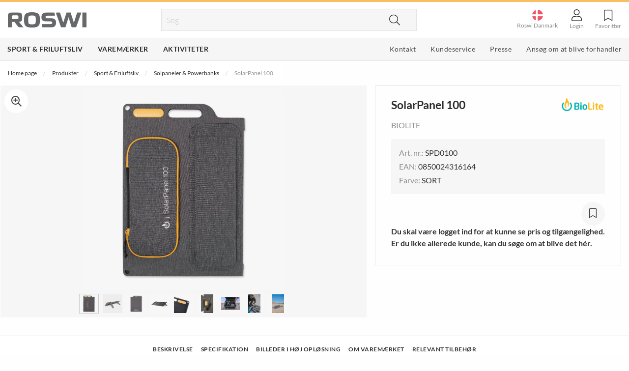

--- FILE ---
content_type: text/html; charset=utf-8
request_url: https://www.roswi.dk/produkter/sport-friluftsliv/solpanel-powerbanks/solarpanel-100-spd0100
body_size: 19570
content:
<!DOCTYPE html>
<html>
<head>
    
<meta charset="utf-8" />
<meta name="viewport" content="width=device-width, initial-scale=1.0" />
<title>SolarPanel 100 - Roswi</title>
<link href="/ui/css/site.min.css?v=FC20D8CC05CE6A65704F45F78ED94F5E435D7D7ABAD6E41E2D46ED58C5C31A52" rel="stylesheet" type="text/css" />
    <link rel="apple-touch-icon" href="/storage/CA57FE5FDDC5BFFE3DC2E677F096DD060A168196B3651F7D90F53029F1B634F4/5e7858c007834158a8d9fbf357171775/32-32-1-png.Png/media/a70750b449d043ec875b111e253907af/favicon.png" type="" />
    <link rel="icon" href="/storage/CA57FE5FDDC5BFFE3DC2E677F096DD060A168196B3651F7D90F53029F1B634F4/5e7858c007834158a8d9fbf357171775/32-32-1-png.Png/media/a70750b449d043ec875b111e253907af/favicon.png" type="image/png" />
    <link rel="icon" href="/storage/CA57FE5FDDC5BFFE3DC2E677F096DD060A168196B3651F7D90F53029F1B634F4/5e7858c007834158a8d9fbf357171775/32-32-1-png.Png/media/a70750b449d043ec875b111e253907af/favicon.png" type="image/png" />
    <link rel="icon" href="/storage/CA57FE5FDDC5BFFE3DC2E677F096DD060A168196B3651F7D90F53029F1B634F4/5e7858c007834158a8d9fbf357171775/32-32-1-png.Png/media/a70750b449d043ec875b111e253907af/favicon.png" type="image/png" />
    <link rel="icon" href="/storage/FD2B247CF3660B56F9113A262C6EACD359FF90BA64EC76A08C2697D67D5F9074/5e7858c007834158a8d9fbf357171775/16-16-1-png.Png/media/a70750b449d043ec875b111e253907af/favicon.png" type="image/png" />
    <link rel="shortcut icon" href="/storage/A9866F6FC7217694B06E45E66C23087CEA164DD2727104DF325E805EE340D042/5e7858c007834158a8d9fbf357171775/16-16-1-png.Icon/media/a70750b449d043ec875b111e253907af/favicon.ico" type="" />

    <link rel="canonical" href="https://www.roswi.dk/produkter/sport-friluftsliv/solpanel-powerbanks/solarpanel-100-spd0100" />

    <meta name="robots" content="index,follow" />
<meta name="generator" content="Litium" />
<meta property="og:title" content="SolarPanel 100" />
<meta property="og:type" content="website" />
    <meta property="og:image:secure_url" content="https://www.roswi.dk/storage/FCADCBEEC35C32F460794E3E9F42D66A02EEDEFE52F6AD79B5380B0738120EA5/218551f4716f44b2900dadec695bb84b/jpg/media/17a9a6906bf94c7bb4e8bdb2e0055f0c/SolarPanel100_folded.jpg" />
    <meta property="og:image:secure_url" content="https://www.roswi.dk/storage/5FDEEA51832CEF73BC61B5F4D8B12B2B5286C9677F2F668892361EEE6A76CACC/316fb755d9974967a6032a85bd19fe68/jpg/media/17f9ce884ecc424d93622372b474a048/Roswi-Logo-2014.jpg" />
<meta property="og:url" content="https://www.roswi.dk/produkter/sport-friluftsliv/solpanel-powerbanks/solarpanel-100-spd0100" />
<meta property="og:description" content="" />
<meta property="og:locale" content="da_DK" />
<meta property="og:site_name" content="- Roswi" />

<!-- Google Tag Manager --><script>(function(w,d,s,l,i){w[l]=w[l]||[];w[l].push({'gtm.start':new Date().getTime(),event:'gtm.js'});var f=d.getElementsByTagName(s)[0],j=d.createElement(s),dl=l!='dataLayer'?'&l='+l:'';j.async=true;j.src='https://www.googletagmanager.com/gtm.js?id='+i+dl;f.parentNode.insertBefore(j,f);})(window,document,'script','dataLayer','GTM-MJ7P76C');</script><!-- End Google Tag Manager -->


    
    <script type="text/javascript">
    window.localStorage.setItem('requestVerificationToken', 'O7-_AgeqsYkCV6YgPACouvPMlZrh-7H6UuLO4HAvAyCICTefPVpYpcrvU_FBDql7wcA2s1GJcaVvlgqEh-UxmGNa8AJWMTDAgvZ_H4cFi1g1:u4MuZspiQ7Lxoonx2hClf_bJnXOXxwcj_wlmPQOlw9qjhdcaEMQbt7JXI_fwUyTwjQg8kD5Z-edujXxsLzzhRqYuMnpkJ1MCGvvIS_1nYH01');
    window.__litium = window.__litium || {};
    window.__litium.requestContext = {"channelSystemId":"f7d6ff02-afe8-4af8-aa5f-57771a912502","currentPageSystemId":"a81e8140-b749-4b06-b532-d0e0f4789624","productCategorySystemId":"81156c8a-f330-412d-9fb8-2fbfe9a11254"};
    window.__litium.preloadState = window.__litium.preloadState || {};
    window.__litium.preloadState.cart = {"checkoutUrl":"/checkout","orderTotal":"0,00 dk","quantity":"0","orderRows":[],"discount":"0,00 dk","deliveryCost":"0,00 dk","paymentCost":0.0,"formattedPaymentCost":"0,00 dk","formattedPaymentCostLimit":"0,00 dk","grandTotal":"0,00 dk","gtmGrandTotal":"0.00","vat":"0,00 dk","currency":"DKK","systemId":"00000000-0000-0000-0000-000000000000"};
    window.__litium.preloadState.navigation = {"contentLinks":[{"name":"Sport \u0026 Friluftsliv","url":"/produkter/sport-friluftsliv","mainMenuLinkColor":"","disabled":false,"isSelected":false,"openNewTab":false,"alternativeMenuObject":false,"links":[{"name":"Telte \u0026 Sovegrej","url":"/produkter/sport-friluftsliv/camp-sove","disabled":false,"isSelected":false,"openNewTab":false,"alternativeMenuObject":false,"links":[{"name":"Telte","url":"/produkter/sport-friluftsliv/camp-sove/telte","disabled":false,"isSelected":false,"openNewTab":false,"alternativeMenuObject":false,"links":[],"isFirst":false},{"name":"Hængekøjer","url":"/produkter/sport-friluftsliv/camp-sove/haengekojer","disabled":false,"isSelected":false,"openNewTab":false,"alternativeMenuObject":false,"links":[],"isFirst":false},{"name":"Presenninger og Vindbeskyttelse","url":"/produkter/sport-friluftsliv/camp-sove/tarpar","disabled":false,"isSelected":false,"openNewTab":false,"alternativeMenuObject":false,"links":[],"isFirst":false},{"name":"Soveposer","url":"/produkter/sport-friluftsliv/camp-sove/soveposer","disabled":false,"isSelected":false,"openNewTab":false,"alternativeMenuObject":false,"links":[],"isFirst":false},{"attributes":{"cssValue":"navbar__link--show-more"},"name":"Vis mere \u003ci class=\u0027fas fa-chevron-right\u0027\u003e\u003c/i\u003e","url":"/produkter/sport-friluftsliv/camp-sove","disabled":false,"isSelected":false,"openNewTab":false,"alternativeMenuObject":false,"links":[],"isFirst":false}],"isFirst":false},{"name":"Friluftskøkken \u0026 Madlavning","url":"/produkter/sport-friluftsliv/friluftskokken-madlavning","disabled":false,"isSelected":false,"openNewTab":false,"alternativeMenuObject":false,"links":[{"name":"Stormkøkkener","url":"/produkter/sport-friluftsliv/friluftskokken-madlavning/udendors-kokkener","disabled":false,"isSelected":false,"openNewTab":false,"alternativeMenuObject":false,"links":[],"isFirst":false},{"name":"Grill","url":"/produkter/sport-friluftsliv/friluftskokken-madlavning/grill","disabled":false,"isSelected":false,"openNewTab":false,"alternativeMenuObject":false,"links":[],"isFirst":false},{"name":"Tændstål \u0026 Tændere","url":"/produkter/sport-friluftsliv/friluftskokken-madlavning/tandstal-tandare","disabled":false,"isSelected":false,"openNewTab":false,"alternativeMenuObject":false,"links":[],"isFirst":false},{"name":"Madbeholdere \u0026 Stegepander","url":"/produkter/sport-friluftsliv/friluftskokken-madlavning/madbeholdere-stegepander","disabled":false,"isSelected":false,"openNewTab":false,"alternativeMenuObject":false,"links":[],"isFirst":false},{"attributes":{"cssValue":"navbar__link--show-more"},"name":"Vis mere \u003ci class=\u0027fas fa-chevron-right\u0027\u003e\u003c/i\u003e","url":"/produkter/sport-friluftsliv/friluftskokken-madlavning","disabled":false,"isSelected":false,"openNewTab":false,"alternativeMenuObject":false,"links":[],"isFirst":false}],"isFirst":false},{"name":"Solpaneler \u0026 Powerbanks","url":"/produkter/sport-friluftsliv/solpanel-powerbanks","disabled":false,"isSelected":false,"openNewTab":false,"alternativeMenuObject":false,"links":[{"name":"Solcelleopladere","url":"/produkter/sport-friluftsliv/solpanel-powerbanks/solcelleoplader","disabled":false,"isSelected":false,"openNewTab":false,"alternativeMenuObject":false,"links":[],"isFirst":false},{"name":"Powerbanks \u0026 Upladere","url":"/produkter/sport-friluftsliv/solpanel-powerbanks/powerbanks-upladere","disabled":false,"isSelected":false,"openNewTab":false,"alternativeMenuObject":false,"links":[],"isFirst":false},{"name":"Batterier","url":"/produkter/sport-friluftsliv/solpanel-powerbanks/batterier","disabled":false,"isSelected":false,"openNewTab":false,"alternativeMenuObject":false,"links":[],"isFirst":false},{"name":"Tilbehør \u0026 Reservedele","url":"/produkter/sport-friluftsliv/solpanel-powerbanks/tillbehor-reservdelar","disabled":false,"isSelected":false,"openNewTab":false,"alternativeMenuObject":false,"links":[],"isFirst":false}],"isFirst":false},{"name":"Flasker \u0026 Væskesystem","url":"/produkter/sport-friluftsliv/flasker-vaeskesystem","disabled":false,"isSelected":false,"openNewTab":false,"alternativeMenuObject":false,"links":[{"name":"Vandflasker","url":"/produkter/sport-friluftsliv/flasker-vaeskesystem/vandflasker","disabled":false,"isSelected":false,"openNewTab":false,"alternativeMenuObject":false,"links":[],"isFirst":false},{"name":"Væskesystemer","url":"/produkter/sport-friluftsliv/flasker-vaeskesystem/vaeskeblaere","disabled":false,"isSelected":false,"openNewTab":false,"alternativeMenuObject":false,"links":[],"isFirst":false},{"name":"Vandbeholdere","url":"/produkter/sport-friluftsliv/flasker-vaeskesystem/vandreservoirer","disabled":false,"isSelected":false,"openNewTab":false,"alternativeMenuObject":false,"links":[],"isFirst":false},{"name":"Krus og Kopper","url":"/produkter/sport-friluftsliv/flasker-vaeskesystem/krus-og-kopper","disabled":false,"isSelected":false,"openNewTab":false,"alternativeMenuObject":false,"links":[],"isFirst":false},{"attributes":{"cssValue":"navbar__link--show-more"},"name":"Vis mere \u003ci class=\u0027fas fa-chevron-right\u0027\u003e\u003c/i\u003e","url":"/produkter/sport-friluftsliv/flasker-vaeskesystem","disabled":false,"isSelected":false,"openNewTab":false,"alternativeMenuObject":false,"links":[],"isFirst":false}],"isFirst":false},{"name":"Knive","url":"/produkter/sport-friluftsliv/knive","disabled":false,"isSelected":false,"openNewTab":false,"alternativeMenuObject":false,"links":[{"name":"Lommeknive","url":"/produkter/sport-friluftsliv/knive/lommeknive","disabled":false,"isSelected":false,"openNewTab":false,"alternativeMenuObject":false,"links":[],"isFirst":false},{"name":"Fastbladsknive","url":"/produkter/sport-friluftsliv/knive/knive-med-fast-blad","disabled":false,"isSelected":false,"openNewTab":false,"alternativeMenuObject":false,"links":[],"isFirst":false},{"name":"Knivsliber \u0026 Slibesten","url":"/produkter/sport-friluftsliv/knive/knivsliberslibesten","disabled":false,"isSelected":false,"openNewTab":false,"alternativeMenuObject":false,"links":[],"isFirst":false},{"name":"Holder til lommeknive og nøgler","url":"/produkter/sport-friluftsliv/knive/holder-til-lommeknive-og-nogler","disabled":false,"isSelected":false,"openNewTab":false,"alternativeMenuObject":false,"links":[],"isFirst":false},{"attributes":{"cssValue":"navbar__link--show-more"},"name":"Vis mere \u003ci class=\u0027fas fa-chevron-right\u0027\u003e\u003c/i\u003e","url":"/produkter/sport-friluftsliv/knive","disabled":false,"isSelected":false,"openNewTab":false,"alternativeMenuObject":false,"links":[],"isFirst":false}],"isFirst":false},{"name":"Værktøj \u0026 Redskaber","url":"/produkter/sport-friluftsliv/vaerktoj-redskaber","disabled":false,"isSelected":false,"openNewTab":false,"alternativeMenuObject":false,"links":[{"name":"multiværktøj","url":"/produkter/sport-friluftsliv/vaerktoj-redskaber/multivaerktoj","disabled":false,"isSelected":false,"openNewTab":false,"alternativeMenuObject":false,"links":[],"isFirst":false},{"url":"/produkter/sport-friluftsliv/vaerktoj-redskaber/nogleholdere","disabled":false,"isSelected":false,"openNewTab":false,"alternativeMenuObject":false,"links":[],"isFirst":false},{"name":"haveredskaber","url":"/produkter/sport-friluftsliv/vaerktoj-redskaber/haveredskaber","disabled":false,"isSelected":false,"openNewTab":false,"alternativeMenuObject":false,"links":[],"isFirst":false},{"name":"Orden og Overblik","url":"/produkter/sport-friluftsliv/vaerktoj-redskaber/orden-og-overblik","disabled":false,"isSelected":false,"openNewTab":false,"alternativeMenuObject":false,"links":[],"isFirst":false},{"attributes":{"cssValue":"navbar__link--show-more"},"name":"Vis mere \u003ci class=\u0027fas fa-chevron-right\u0027\u003e\u003c/i\u003e","url":"/produkter/sport-friluftsliv/vaerktoj-redskaber","disabled":false,"isSelected":false,"openNewTab":false,"alternativeMenuObject":false,"links":[],"isFirst":false}],"isFirst":false},{"name":"Lamper \u0026 Lygter","url":"/produkter/sport-friluftsliv/lamper-lanterner","disabled":false,"isSelected":false,"openNewTab":false,"alternativeMenuObject":false,"links":[{"name":"Lygter","url":"/produkter/sport-friluftsliv/lamper-lanterner/lanterner","disabled":false,"isSelected":false,"openNewTab":false,"alternativeMenuObject":false,"links":[],"isFirst":false},{"name":"Pandelamper","url":"/produkter/sport-friluftsliv/lamper-lanterner/pandelamper","disabled":false,"isSelected":false,"openNewTab":false,"alternativeMenuObject":false,"links":[],"isFirst":false},{"name":"Lommelamper","url":"/produkter/sport-friluftsliv/lamper-lanterner/lommelampe","disabled":false,"isSelected":false,"openNewTab":false,"alternativeMenuObject":false,"links":[],"isFirst":false},{"name":"Øvrige lyskilder","url":"/produkter/sport-friluftsliv/lamper-lanterner/andre-lyskilder","disabled":false,"isSelected":false,"openNewTab":false,"alternativeMenuObject":false,"links":[],"isFirst":false},{"attributes":{"cssValue":"navbar__link--show-more"},"name":"Vis mere \u003ci class=\u0027fas fa-chevron-right\u0027\u003e\u003c/i\u003e","url":"/produkter/sport-friluftsliv/lamper-lanterner","disabled":false,"isSelected":false,"openNewTab":false,"alternativeMenuObject":false,"links":[],"isFirst":false}],"isFirst":false},{"name":"Rejsetilbehør","url":"/produkter/sport-friluftsliv/rejsetilbehor","disabled":false,"isSelected":false,"openNewTab":false,"alternativeMenuObject":false,"links":[{"name":"Rejsetæppe \u0026 Rejsepuder","url":"/produkter/sport-friluftsliv/rejsetilbehor/rejsetaeppe-rejsepuder","disabled":false,"isSelected":false,"openNewTab":false,"alternativeMenuObject":false,"links":[],"isFirst":false},{"name":"Sovemasker","url":"/produkter/sport-friluftsliv/rejsetilbehor/sovmasker-munskydd","disabled":false,"isSelected":false,"openNewTab":false,"alternativeMenuObject":false,"links":[],"isFirst":false},{"name":"Rejsestrømper \u0026 Sko","url":"/produkter/sport-friluftsliv/rejsetilbehor/rejsesokkersko","disabled":false,"isSelected":false,"openNewTab":false,"alternativeMenuObject":false,"links":[],"isFirst":false}],"isFirst":false},{"name":"Strømper \u0026 Sokker","url":"/produkter/sport-friluftsliv/stromper-sokker","disabled":false,"isSelected":false,"openNewTab":false,"alternativeMenuObject":false,"links":[{"name":"Hverdagsstrømper","url":"/produkter/sport-friluftsliv/stromper-sokker/hverdagsokker","disabled":false,"isSelected":false,"openNewTab":false,"alternativeMenuObject":false,"links":[],"isFirst":false},{"name":"Vandrestrømper","url":"/produkter/sport-friluftsliv/stromper-sokker/vandresokker","disabled":false,"isSelected":false,"openNewTab":false,"alternativeMenuObject":false,"links":[],"isFirst":false},{"name":"Løbestrømper","url":"/produkter/sport-friluftsliv/stromper-sokker/lobesokker-lobestromper","disabled":false,"isSelected":false,"openNewTab":false,"alternativeMenuObject":false,"links":[],"isFirst":false},{"name":"Træningsstrømper","url":"/produkter/sport-friluftsliv/stromper-sokker/sportsstromper-sportssocker","disabled":false,"isSelected":false,"openNewTab":false,"alternativeMenuObject":false,"links":[],"isFirst":false},{"attributes":{"cssValue":"navbar__link--show-more"},"name":"Vis mere \u003ci class=\u0027fas fa-chevron-right\u0027\u003e\u003c/i\u003e","url":"/produkter/sport-friluftsliv/stromper-sokker","disabled":false,"isSelected":false,"openNewTab":false,"alternativeMenuObject":false,"links":[],"isFirst":false}],"isFirst":false},{"name":"Sko \u0026 Støvler","url":"/produkter/sport-friluftsliv/sko-stovler","disabled":false,"isSelected":false,"openNewTab":false,"alternativeMenuObject":false,"links":[{"name":"Approachskor","url":"/produkter/sport-friluftsliv/sko-stovler/approachskor","disabled":false,"isSelected":false,"openNewTab":false,"alternativeMenuObject":false,"links":[],"isFirst":false},{"name":"Fritidssko","url":"/produkter/sport-friluftsliv/sko-stovler/fritidsko","disabled":false,"isSelected":false,"openNewTab":false,"alternativeMenuObject":false,"links":[],"isFirst":false},{"name":"Klatresko","url":"/produkter/sport-friluftsliv/sko-stovler/klatresko","disabled":false,"isSelected":false,"openNewTab":false,"alternativeMenuObject":false,"links":[],"isFirst":false},{"name":"Vandresko \u0026 Vandrestøvler","url":"/produkter/sport-friluftsliv/sko-stovler/vandresko-vandrestovler","disabled":false,"isSelected":false,"openNewTab":false,"alternativeMenuObject":false,"links":[],"isFirst":false},{"attributes":{"cssValue":"navbar__link--show-more"},"name":"Vis mere \u003ci class=\u0027fas fa-chevron-right\u0027\u003e\u003c/i\u003e","url":"/produkter/sport-friluftsliv/sko-stovler","disabled":false,"isSelected":false,"openNewTab":false,"alternativeMenuObject":false,"links":[],"isFirst":false}],"isFirst":false},{"name":"Skistøvler","url":"/produkter/sport-friluftsliv/skistøvler","disabled":false,"isSelected":false,"openNewTab":false,"alternativeMenuObject":false,"links":[{"name":"Topture","url":"/produkter/sport-friluftsliv/skistøvler/alpine-toptursstovler","disabled":false,"isSelected":false,"openNewTab":false,"alternativeMenuObject":false,"links":[],"isFirst":false},{"name":"Telemark","url":"/produkter/sport-friluftsliv/skistøvler/telemark-boots","disabled":false,"isSelected":false,"openNewTab":false,"alternativeMenuObject":false,"links":[],"isFirst":false}],"isFirst":false},{"name":"Butiksmateriale","url":"/produkter/sport-friluftsliv/butiksmateriale","disabled":false,"isSelected":false,"openNewTab":false,"alternativeMenuObject":false,"links":[{"name":"POP \u0026 Butiksmateriale","url":"/produkter/sport-friluftsliv/butiksmateriale/popbutiksmateriale","disabled":false,"isSelected":false,"openNewTab":false,"alternativeMenuObject":false,"links":[],"isFirst":false}],"isFirst":false}],"isFirst":true},{"name":"Varemærker ","url":"/varemaerker","mainMenuLinkColor":"","disabled":false,"isSelected":false,"openNewTab":false,"alternativeMenuObject":false,"links":[{"url":"/varemaerker","disabled":false,"isSelected":false,"openNewTab":false,"alternativeMenuObject":false,"links":[{"name":"Big Agnes","url":"/varemaerker/big-agnes","disabled":false,"isSelected":false,"openNewTab":false,"alternativeMenuObject":false,"links":[],"isFirst":false},{"name":"Biolite","url":"/varemaerker/biolite","disabled":false,"isSelected":false,"openNewTab":false,"alternativeMenuObject":false,"links":[],"isFirst":false},{"name":"Cabeau","url":"/varemaerker/cabeau","disabled":false,"isSelected":false,"openNewTab":false,"alternativeMenuObject":false,"links":[],"isFirst":false},{"name":"Darn Tough","url":"/varemaerker/darn-tough","disabled":false,"isSelected":false,"openNewTab":false,"alternativeMenuObject":false,"links":[],"isFirst":false},{"name":"ECOlunchbox","url":"/varemaerker/ecolunchbox","disabled":false,"isSelected":false,"openNewTab":false,"alternativeMenuObject":false,"links":[],"isFirst":false},{"name":"ENO","url":"/varemaerker/eno","disabled":false,"isSelected":false,"openNewTab":false,"alternativeMenuObject":false,"links":[],"isFirst":false},{"name":"HydraPak","url":"/varemaerker/hydrapak","disabled":false,"isSelected":false,"openNewTab":false,"alternativeMenuObject":false,"links":[],"isFirst":false},{"name":"Kupilka","url":"/varemaerker/kupilka","disabled":false,"isSelected":false,"openNewTab":false,"alternativeMenuObject":false,"links":[],"isFirst":false},{"name":"Maglite","url":"/varemaerker/maglite","disabled":false,"isSelected":false,"openNewTab":false,"alternativeMenuObject":false,"links":[],"isFirst":false},{"name":"SCARPA","url":"/varemaerker/scarpa","disabled":false,"isSelected":false,"openNewTab":false,"alternativeMenuObject":false,"links":[],"isFirst":false},{"name":"UCO","url":"/varemaerker/uco","disabled":false,"isSelected":false,"openNewTab":false,"alternativeMenuObject":false,"links":[],"isFirst":false},{"name":"Victorinox","url":"/varemaerker/Victorinox","disabled":false,"isSelected":false,"openNewTab":false,"alternativeMenuObject":false,"links":[],"isFirst":false}],"isFirst":false},{"url":"/varemaerker","disabled":false,"isSelected":false,"openNewTab":false,"alternativeMenuObject":false,"links":[{"name":"Chef\u0027sChoice","url":"/varemaerker/chef-schoice","disabled":false,"isSelected":false,"openNewTab":false,"alternativeMenuObject":false,"links":[],"isFirst":false},{"name":"MOHA!","url":"/varemaerker/moha","disabled":false,"isSelected":false,"openNewTab":false,"alternativeMenuObject":false,"links":[],"isFirst":false},{"name":"Victorinox","url":"/varemaerker/Victorinox","disabled":false,"isSelected":false,"openNewTab":false,"alternativeMenuObject":false,"links":[],"isFirst":false}],"isFirst":false}],"isFirst":true},{"name":"Aktiviteter","url":"/aktiviteter-2","mainMenuLinkColor":"","disabled":false,"isSelected":false,"openNewTab":false,"alternativeMenuObject":false,"links":[{"name":"Jagt","url":"/aktiviteter-2/jagt","disabled":false,"isSelected":false,"openNewTab":false,"alternativeMenuObject":false,"links":[],"isFirst":false},{"name":"Vandreture","url":"/aktiviteter-2/vandreture","disabled":false,"isSelected":false,"openNewTab":false,"alternativeMenuObject":false,"links":[],"isFirst":false}],"isFirst":true},{"name":"Kontakt","url":"/kontakt","mainMenuLinkColor":"","disabled":false,"isSelected":false,"openNewTab":false,"alternativeMenuObject":true,"links":[],"isFirst":true},{"name":"Kundeservice","url":"/kundeservice","mainMenuLinkColor":"","disabled":false,"isSelected":false,"openNewTab":false,"alternativeMenuObject":true,"links":[{"name":"Handle","url":"/kundeservice/handle","disabled":false,"isSelected":false,"openNewTab":false,"alternativeMenuObject":false,"links":[],"isFirst":false},{"name":"Retur og Reklamation","url":"/kundeservice/retur-og-reklamation","disabled":false,"isSelected":false,"openNewTab":false,"alternativeMenuObject":false,"links":[],"isFirst":false},{"name":"Ordrer","url":"/kundeservice/ordrer","disabled":false,"isSelected":false,"openNewTab":false,"alternativeMenuObject":false,"links":[],"isFirst":false},{"name":"Kontakt","url":"/kundeservice/kontakt","disabled":false,"isSelected":false,"openNewTab":false,"alternativeMenuObject":false,"links":[],"isFirst":false},{"name":"Logomærkning","url":"/kundeservice/logomaerkning","disabled":false,"isSelected":false,"openNewTab":false,"alternativeMenuObject":false,"links":[],"isFirst":false}],"isFirst":true},{"name":"Presse","url":"/presse-medier","mainMenuLinkColor":"","disabled":false,"isSelected":false,"openNewTab":false,"alternativeMenuObject":true,"links":[],"isFirst":true},{"name":"Ansøg om at blive forhandler","url":"/bli-forhandlere","mainMenuLinkColor":"","disabled":false,"isSelected":false,"openNewTab":false,"alternativeMenuObject":true,"links":[],"isFirst":true}]};
    window.__litium.constants = {
        role: {
            approver: "Ordergodkannare",
            buyer: "Orderlaggare",
        },
        countries: [{"text":"Denmark","value":"DK","selected":false}],
        checkoutMode: {
            privateCustomers: 2,
            companyCustomers: 4,
            both: 1
        }
    };
    window.__litium.quickSearchUrl = "/search-result";
    window.__litium.translation = {"checkout.customerinfo.showAlternativeAddress":"Alternativ leveringsadresse","general.search":"Søg","checkout.paymentcost.shopfor":"Køb for mindst","validation.required":"Påkrævet","checkout.customerinfo.reference":"Reference","mypage.address.country":"Land","checkout.deliveryinfo":"Leveringsinformation","mypage.address.title":"Adresser","mypage.address.address":"Adresse","navbar.back":"Tilbage","apply.billingcredentials":"Faktureringsoplysninger","checkout.customerinfo.companyname":"Virksomhedsnavn","tooltip.addedtocart":"Produktet er lagt i indkøbskurven","apply.contactmessage":"Meddelelse","minicart.numberofproduct":"produkter","stock.orderitem":"Bestillingsvare","mypage.order.title":"Ordrer","alternativevariant.purchase":"Køb","product.notavailable":"Ikke tilgængelig","checkout.customerinfo.businesscustomer":"Virksomhedskunde?","mypage.address.phonenumber":"Telefon","checkout.emaillabel":"Fakturan skickas till e-post","minicart.emptyheading":"Din indkøbskurv er tom","apply.zipcode":"Postnummer","megamenu.showmorelink":"Vis mere","checkout.invoiceaddress":"Faktura adresse","checkout.customerinfo.lastname":"Efternavn","product.replacementarticlelink":"Klik her for at se en erstatningsartikel","stock.unavailable":"Not available","subscribe.accept":"Accepter","variantlist.articlenumber":"Art. nr.","apply.adress":"Adresse (linje 1)","datepicker.date":"Dato","validation.checkrequired":"Venligst accepter vilkårene.","mypage.address.addtitle":"Tilføj","mypage.info.title":"Mine oplysninger","apply.adress2":"Adresse (linje 2)","mypage.address.add":"Tilføj","checkout.cart.compaignprice":"Kampagnepris","apply.businesscredentials":"Virksomhedsoplysninger","alternativevariant.ean":"EAN","validation.phone":"Telefon","alternativevariant.totalarticles":"Samlet antal artikler","mypage.address.edittitle":"Ændr","apply.deliveryadress":"Leveringsadresse","checkout.customerinfo.customerorderno":"Dit ordrenummer","checkout.customerinfo.title":"Kundeoplysninger","mypage.person.firstname":"Fornavn","navbar.title":"Menu","mypage.address.addresstype":"Adresstyp","checkout.customerinfo.address":"Leveringsadresse","mypage.person.subtitle":"Personer i virksomheden","checkout.order.vat":"Moms","checkout.delivery.message":"Meddelelse til leverandør","general.save":"Gem","checkout.payment.title":"Betalingsmetode","producttag.campaign":"Kampagne","checkout.customerinfo.companyaddress.placeholder":"Vælg en adresse","product.numvariants":"Findes i","mypage.person.email":"E-mail","checkout.campaigncode":"Kampagnekode","validation.invalidusername":"Brugernavnet er ikke gyldigt","checkout.placeorder":"Bekræft","checkout.customerinfo.personalnumbersecondpart":"","producttag.outlet":"Outlet","apply.submit":"Send","product.orderitem":"Bestillingsvare","apply.businessname":"Virksomhedsnavn","checkout.customerinfo.adressinfo":"Ordren sendes til følgende adresse:","mypage.person.title":"Personer","validation.personalnumber":"Personnummer","alternativevariant.notspecified":"Ikke angivet","minicart.total":"I alt","apply.phonenumber":"Telefonnummer","general.ok":"OK","search.yourfilter":"Dine filtre","product.color":"Farve","stock.outofstockwithoutquantity":"Midlertidigt udsolgt","tooltip.reordered":"Produkter er lagt i indkøbskurven.","checkout.customerinfo.city":"Land","checkout.cart.header.total":"I alt","checkout.title":"Kasse","product.packageinfo":"Denne vare kan kun købes i pakker med","checkout.customerinfo.zipcode":"Postnummer","checkout.terms.link":"vilkårene","alternativevariant.picklast":"Vælg seneste","validation.invalid.number":"Ukendt nummer","alternativevariant.excluding":"Ekskl. moms","checkout.order.paymentcost":"Gebyr","apply.contactperson":"Kontaktperson","general.select":"Vælg","apply.message":"Beskriv din virksomhed","filter.showmore":"Vis mere","general.remove":"Fjern","mypage.address.subtitle":"Adresser","facet.header.sortCriteria":"Sorter","mypage.person.phone":"Telefon","checkout.cart.total":"I alt","alternativevariant.pcs":"stk.","product.pricefrom":"Fra","datepicker.choosedeliverydate":"Ønsket leveringsdato","checkout.customerinfo.personalnumberfirstpart":"Personnummer","checkout.customerinfo.country.placeholder":"Vælg et land","checkout.order.message":"Meddelelse til kundeservice","checkout.terms.acceptTermsOfCondition":"Jeg har læst og accepterer","checkout.cart.header.quantity":"Antal","checkout.usecampaigncode":"Anvend","mypage.person.name":"Navn","minicart.checkout":"Kasse","checkout.customerinfo.att":"Att.","apply.organisationnumer":"CVR-nummer","tooltip.approvedorder":"Godkend ordre","apply.billingemail":"E-mailadresse til fakturaer","checkout.customerinfo.clicktologin":"Klik for at logge ind. ","mypage.person.role":"Rolle","checkout.customerinfo.country":"Land","general.cancel":"Afbryd","checkout.cart.title":"Indkøbskurv","product.stockquantitydescription":"På lager","checkout.login.to.placeorder":"Log ind for at afgive bestilling","mypage.person.add":"Tilføj","alternativevariant.choice":"Dit valg","checkout.cart.empty":"Din indkøbskurv er tom","mypage.person.role.buyer":"Ordreafgiver","mypage.person.edittitle":"Ændr","checkout.delivery.title":"Leveringsmetode","checkout.customerinfo.personalnumber":"Personnummer","recaptcha":"6Lem_OMZAAAAANU4ZrD5fY1bA7hzPIpQGBmsGMCs","checkout.cart.header.price":"Pris","mypage.address.city":"By","checkout.order.grandTotal":"I alt inkl. moms","checkout.customerinfo.privatecustomer":"Privatkunde","checkout.customerinfo.cellphone":"Telefon","checkout.customerinfo.existingcustomer":"Allerede kunde? ","checkout.order.total":"I alt","checkout.paymentcost.avoid":"Og undgå gebyret på","product.replacementarticle":"Dette produkt er udgået.","validation.unique":"Værdien er ikke unik","facet.header.categories":"Kategorier","alternativevariant.totalprice":"Samlet pris","checkout.terms.acceptterms":"Jeg har læst og accepterer","checkout.customerinfo.careof":"c/o","apply.copy":"Kopier","filter.showless":"Vis mindre","apply.website":"Hjemmeside","apply.sport":"Sport og fritid","checkout.order.title":"Din bestilling","checkout.customerinfo.signupandlogin":"Registrer dig, og log ind","checkout.sum":"Summering","checkout.order.deliverycost":"Leveringsomkostninger","alternativevariant.size":"Størrelse","alternativevariant.avaiability":"Tilgængelighed","alternativevariant.articleno":"Art. nr.","apply.email":"E-mailadresse","checkout.customerinfo.email":"E-mail","validation.emailinused":"Denne e-mail er allerede registreret, prøv med en anden.","minicart.heading":"Indkøbskurv","product.show":"Til produkt","mypage.login.title":"Indlogningsoplysninger","apply.other":"Øvrigt","wishlist.title":"Favoritter","mypage.address.postnumber":"Postnummer","checkout.order.discount":"Rabat","product.colors":"Farver","mypage.person.addtitle":"Tilføj","mypage.person.lastname":"Efternavn","facet.header.filter":"Filtrer","checkout.customerinfo.phonenumber":"Telefon","wishlist.empty":"Du har ingen gemte favoritter","validation.email":"E-mailen er ikke gyldig","checkout.customerinfo.firstname":"Fornavn","apply.city":"By","apply.intrestother":"Andet","apply.kitchen":"Køkken","mypage.person.role.approver":"Ordregodkender"};
</script>
    <script type="text/javascript">
    window.__litium = window.__litium || {};
    window.__litium.preloadState = window.__litium.preloadState || {};
    window.__litium.preloadState.wishlist = {"id":"00000000-0000-0000-0000-000000000000","name":"Default","type":"Default","quantity":0,"items":[]};
</script>
    <script src="https://www.google.com/recaptcha/api.js" async defer></script>
    <link rel="stylesheet" href="https://pro.fontawesome.com/releases/v5.8.1/css/all.css" integrity="sha384-Bx4pytHkyTDy3aJKjGkGoHPt3tvv6zlwwjc3iqN7ktaiEMLDPqLSZYts2OjKcBx1" crossorigin="anonymous">
</head>
<body>
    <!-- Google Tag Manager (noscript) --><noscript><iframe src="https://www.googletagmanager.com/ns.html?id=GTM-MJ7P76C" height="0" width="0" style="display:none;visibility:hidden"></iframe></noscript><!-- End Google Tag Manager (noscript) --><script>window.dataLayer = window.dataLayer || [];dataLayer.push({"event":"view_item","ecommerce":{"items":[{"item_id":"VG-SPD0100","item_name":"SolarPanel 100","currency":"DKK","index":0,"item_brand":"Biolite","item_category":"Solar panels & Powerbanks","item_category2":"Sport & Outdoor","item_category3":"Products","item_variant":"SPD0100","price":0.0,"quantity":1.0}]}});</script><script>window.dataLayer = window.dataLayer || [];dataLayer.push({"event":"gtm_ua_product_detail","ecommerce":{"currency_code":"DKK","detail":{"products":[{"id":"VG-SPD0100","name":"SolarPanel 100","category":"Products/Sport & Outdoor/Solar panels & Powerbanks","price":"0","position":0}]}}});</script>



    <header id="header" role="banner" class="header">
        <div class="header__top-section" id="header__top-section">
            <div class="row">
                <div class="header__row compact-header header__row--one-row column">
                    <div class="header__components header__components--first hide-for-large small-4">
                        <a id="mobile-navbar-button"></a>
                        <i class="far fa-search hide-for-large no-opacity" id="quick-search-icon"></i>
                    </div>
                    <a href="/" class="header__logo large-3 small-4">
                        <img src="/storage/F59269BF4BCE79FB117EFF4B2489883E21B67BC143EB75955221E02AB82EFB20/316fb755d9974967a6032a85bd19fe68/253-50-0-jpg.Jpeg/media/17f9ce884ecc424d93622372b474a048/Roswi-Logo-2014.jpeg" />
                    </a>
                    <div class="large-5 header__quick-search hide-for-small show-for-large" data-quicksearch></div>
                    <div class="header__components large-4 small-4">
                        
                        
<div class="shipping-picker-container">
    <div class="shipping-picker">
            <div class="shipping-picker__flag-container" style="background: url('/ui/images/Denmark.png')">
            </div>
        <span class="shipping-picker__country">Roswi Danmark</span>
    </div>
    <div class="shipping-options is-hidden">
        <a href="https://www.roswi.fi/">
                <div class="shipping-picker__flag-container" style="background: url('/ui/images/Finland.png')">
                </div>
            <span class="shipping-options__country">Roswi Finland</span>
        </a>
        <a href="https://www.roswi.fi/fi-se/">
                <div class="shipping-picker__flag-container" style="background: url('/ui/images/Finland.png')">
                </div>
            <span class="shipping-options__country">Roswi Finland (Svensk)</span>
        </a>
        <a href="https://www.roswi.no/">
                <div class="shipping-picker__flag-container" style="background: url('/ui/images/Norway.png')">
                </div>
            <span class="shipping-options__country">Roswi Norge</span>
        </a>
        <a href="https://www.roswi.se/">
                <div class="shipping-picker__flag-container" style="background: url('/ui/images/Sweden.png')">
                </div>
            <span class="shipping-options__country">Roswi Sverige</span>
        </a>
        <a href="https://www.roswi.com/">
                <div class="shipping-picker__flag-container" style="background: url('/ui/images/United-Kingdom.png')">
                </div>
            <span class="shipping-options__country">Roswi UK</span>
        </a>
    </div>
</div>
                        <div class="show-for-large hide-for-small">
                            

<div class="profile">
    <a href="/login?RedirectUrl=%2fprodukter%2fsport-friluftsliv%2fsolpanel-powerbanks%2fsolarpanel-100-spd0100" class="profile__link--block">
        <i class="fal fa-user"></i>
        <span class="profile__title">Login</span>
    </a>
</div>
                        </div>
                            <a href="/favoritter" class="">
                                <div id="miniFavourite" class="cart cart--mini"></div>
                            </a>
                                            </div>
                    <div class="header__break"></div>
                </div>
            </div>
        </div>
        <div class="large-5 header__quick-search hide-for-large no-height" id="quick-search-component" data-quicksearch></div>
    </header>
    <div class="navbar-wrapper">
        <div class="row navbar-wrapper__row">
            <nav role="navigation" class="navbar" id="navbar"
                 data-profile-url="/login?RedirectUrl=%2fprodukter%2fsport-friluftsliv%2fsolpanel-powerbanks%2fsolarpanel-100-spd0100"
                 data-profile-text="Login">
                
<div class="shipping-picker-container">
    <div class="shipping-picker">
            <div class="shipping-picker__flag-container" style="background: url('/ui/images/Denmark.png')">
            </div>
        <span class="shipping-picker__country">Roswi Danmark</span>
    </div>
    <div class="shipping-options is-hidden">
        <a href="https://www.roswi.fi/">
                <div class="shipping-picker__flag-container" style="background: url('/ui/images/Finland.png')">
                </div>
            <span class="shipping-options__country">Roswi Finland</span>
        </a>
        <a href="https://www.roswi.fi/fi-se/">
                <div class="shipping-picker__flag-container" style="background: url('/ui/images/Finland.png')">
                </div>
            <span class="shipping-options__country">Roswi Finland (Svensk)</span>
        </a>
        <a href="https://www.roswi.no/">
                <div class="shipping-picker__flag-container" style="background: url('/ui/images/Norway.png')">
                </div>
            <span class="shipping-options__country">Roswi Norge</span>
        </a>
        <a href="https://www.roswi.se/">
                <div class="shipping-picker__flag-container" style="background: url('/ui/images/Sweden.png')">
                </div>
            <span class="shipping-options__country">Roswi Sverige</span>
        </a>
        <a href="https://www.roswi.com/">
                <div class="shipping-picker__flag-container" style="background: url('/ui/images/United-Kingdom.png')">
                </div>
            <span class="shipping-options__country">Roswi UK</span>
        </a>
    </div>
</div>
            </nav>
        </div>
    </div>
    <nav class="breadcrumbs-container">
        <div class="row">
            <ul class="breadcrumbs">
                    <li class="breadcrumbs__item ">
                        <a class="breadcrumbs__link" href="/">Home page</a>
                    </li>
                    <li class="breadcrumbs__item ">
                        <a class="breadcrumbs__link" href="/produkter">Produkter</a>
                    </li>
                    <li class="breadcrumbs__item ">
                        <a class="breadcrumbs__link" href="/produkter/sport-friluftsliv">Sport &amp; Friluftsliv</a>
                    </li>
                    <li class="breadcrumbs__item ">
                        <a class="breadcrumbs__link" href="/produkter/sport-friluftsliv/solpanel-powerbanks">Solpaneler &amp; Powerbanks</a>
                    </li>
                    <li class="breadcrumbs__item ">
                        <a class="breadcrumbs__link" href="/produkter/sport-friluftsliv/solpanel-powerbanks/solarpanel-100-spd0100">SolarPanel 100</a>
                    </li>
            </ul>
        </div>
    </nav>
    <main class="main-content">
            <div class="product-page">
        <div class="row top-row" itemscope itemtype="http://schema.org/Product">
            <div class="small-12 large-7 columns product-detail__first-column">
                
                <div id="product-images" class="product-images-container">
        <img src="/storage/70B419BE6E9B7AF94D0DA5547AAE1017378C778BB622FE28930C523576AF49DE/218551f4716f44b2900dadec695bb84b/1862-1862-0-jpg.Jpeg/media/17a9a6906bf94c7bb4e8bdb2e0055f0c/SolarPanel100_folded.jpeg" data-original="/storage/FCADCBEEC35C32F460794E3E9F42D66A02EEDEFE52F6AD79B5380B0738120EA5/218551f4716f44b2900dadec695bb84b/jpg/media/17a9a6906bf94c7bb4e8bdb2e0055f0c/SolarPanel100_folded.jpg" data-thumbnail="/storage/0EBF5DA5AF49B2E407A3D64BF21957223A18C875929C9CA924DD44A55195F168/218551f4716f44b2900dadec695bb84b/80-80-0-jpg.Jpeg/media/17a9a6906bf94c7bb4e8bdb2e0055f0c/SolarPanel100_folded.jpeg" hidden="hidden" />
        <img src="/storage/1E51EC6D572D1CB3C5B1C9D087639D7C7BBD840CDB3984804F874418C99B904E/a037945540074ed284845e7fff5caa7f/1862-1862-0-jpg.Jpeg/media/325602fbc5064e179f7e4e07f49bab7b/SolarPanel100_back.jpeg" data-original="/storage/8241560724B4828752D6E2532D3B3FF51BC6947B3F0CF7D277E105A534EE9D5F/a037945540074ed284845e7fff5caa7f/jpg/media/325602fbc5064e179f7e4e07f49bab7b/SolarPanel100_back.jpg" data-thumbnail="/storage/82861E7EAB154F62DAD15FC4644BD51836CC6EE2FD857DE4BF8A65ECAE91FB31/a037945540074ed284845e7fff5caa7f/80-80-0-jpg.Jpeg/media/325602fbc5064e179f7e4e07f49bab7b/SolarPanel100_back.jpeg" hidden="hidden" />
        <img src="/storage/69E743C8633AC8F972DCD55336A74B5962DA3F5AEC313D0134E87D665D4F900B/4ee9559ac0584b4d996c97bca08c48ec/1862-1862-0-jpg.Jpeg/media/d92e7ddd79574f10a1f3f8e1bb5c5017/SolarPanel100_folded_side2.jpeg" data-original="/storage/2A3D2C49E55F395C75C5552AB66784F8D9763205712E8D3C431BB811F43D0BCA/4ee9559ac0584b4d996c97bca08c48ec/jpg/media/d92e7ddd79574f10a1f3f8e1bb5c5017/SolarPanel100_folded_side2.jpg" data-thumbnail="/storage/6FDB1B6F8D8D38A2A9FA2748310616DBAB551B23B3AF7A7E112D7A947F36A360/4ee9559ac0584b4d996c97bca08c48ec/80-80-0-jpg.Jpeg/media/d92e7ddd79574f10a1f3f8e1bb5c5017/SolarPanel100_folded_side2.jpeg" hidden="hidden" />
        <img src="/storage/62AA2123E3B459233E2A70948A85AC62BAF3E1CB84DAC420AFCB910850E862D7/2b5095b51ef448448951d4a8007cf6bf/jpg/media/0ff67d2c1b9a4712a0f709cc12c458fa/SolarPanel100_front.jpg" data-original="/storage/62AA2123E3B459233E2A70948A85AC62BAF3E1CB84DAC420AFCB910850E862D7/2b5095b51ef448448951d4a8007cf6bf/jpg/media/0ff67d2c1b9a4712a0f709cc12c458fa/SolarPanel100_front.jpg" data-thumbnail="/storage/9B4AD4C1FFAAB21EED17527B7D4A73298818A80FF59F457B5EB46BE8F146E87E/2b5095b51ef448448951d4a8007cf6bf/149-80-0-jpg.Jpeg/media/0ff67d2c1b9a4712a0f709cc12c458fa/SolarPanel100_front.jpeg" hidden="hidden" />
        <img src="/storage/C882D5D1757634AA7E080F3430103BA1908DCAA0CC3390381E5221DCD2B0DC2D/9494f8aa84484aa9ac4db726b206bb95/1862-1862-0-jpg.Jpeg/media/66cc0373ff194b5c8b9e4ac08fe17551/SolarPanel100_sundial.jpeg" data-original="/storage/9D2C65A659F8CCFE35840944DE95AE5FA507A4B1695D80218DB2EFE95023F54A/9494f8aa84484aa9ac4db726b206bb95/jpg/media/66cc0373ff194b5c8b9e4ac08fe17551/SolarPanel100_sundial.jpg" data-thumbnail="/storage/80BEFBD8FB1BB328CE1331C07F08C580516610AC42DB12EB7ABE7ED4ED541A84/9494f8aa84484aa9ac4db726b206bb95/80-80-0-jpg.Jpeg/media/66cc0373ff194b5c8b9e4ac08fe17551/SolarPanel100_sundial.jpeg" hidden="hidden" />
        <img src="/storage/1ED6A6BA37C03482D1BD4532817274741754CCC7B61E9754DEEF1D8011D0D11B/8e90aabac77944198335d23283ab082b/1241-1862-0-jpg.Jpeg/media/2e33076f36c44761a9857d3d1963478c/SolarPanel100_pouch.jpeg" data-original="/storage/D63999297A9590B550E7C5EF05E77CA5E10D869749BB9F26C36356AA205F180D/8e90aabac77944198335d23283ab082b/jpg/media/2e33076f36c44761a9857d3d1963478c/SolarPanel100_pouch.jpg" data-thumbnail="/storage/C8C4CE0BFF25EDAC7706B1D1C0F05E7CE5DADF6B41B8B753E09483EF9BFBF79A/8e90aabac77944198335d23283ab082b/53-80-0-jpg.Jpeg/media/2e33076f36c44761a9857d3d1963478c/SolarPanel100_pouch.jpeg" hidden="hidden" />
        <img src="/storage/F1C8F2CC75B1E40566133C5254583D2BAFDF621E24AC60016F0011AA90EF3880/52240f9bd5fc41a3993ba349d1a7309c/jpg/media/46cdf5842125456489decf8756b0bbbd/SolarPanel100_lifestyle_2.jpg" data-original="/storage/F1C8F2CC75B1E40566133C5254583D2BAFDF621E24AC60016F0011AA90EF3880/52240f9bd5fc41a3993ba349d1a7309c/jpg/media/46cdf5842125456489decf8756b0bbbd/SolarPanel100_lifestyle_2.jpg" data-thumbnail="/storage/1073D99B8CAD7BFDD83E6D32926C7188EEE37EF1CA8819CB502F2049BE6EA09A/52240f9bd5fc41a3993ba349d1a7309c/120-80-0-jpg.Jpeg/media/46cdf5842125456489decf8756b0bbbd/SolarPanel100_lifestyle_2.jpeg" hidden="hidden" />
        <img src="/storage/AC745A6E4B41AD579A6232FA9E9E37D0365E766F46FC6E390E7790F8D09605FB/18be260cccd9482287e17b2948ac37f4/1242-1862-0-jpg.Jpeg/media/01f87fecad694311b6981668e3a51876/SolarPanel100_lifestyle_4.jpeg" data-original="/storage/81771A8D1F9AB7CCFB2CA111BD96D658F1135D60BC5F3A9FE14D126B39276139/18be260cccd9482287e17b2948ac37f4/jpg/media/01f87fecad694311b6981668e3a51876/SolarPanel100_lifestyle_4.jpg" data-thumbnail="/storage/F065741123B7E9ECF9574D1B44D42A6FAECF890FBD7D307BC2F2DD32CFD417B3/18be260cccd9482287e17b2948ac37f4/53-80-0-jpg.Jpeg/media/01f87fecad694311b6981668e3a51876/SolarPanel100_lifestyle_4.jpeg" hidden="hidden" />
        <img src="/storage/1DC3B6524302836C965D940C764CF51552A3314B9AB25983CD39636638AC7E85/92d81fb0ab9048fe9bc4af097dc0d67a/1242-1862-0-jpg.Jpeg/media/c390275b0a6a41e299129d5c2d9726e3/SolarPanel100_lifestyle_5.jpeg" data-original="/storage/38E7695622FCE0814B2349E624DA25DE70B89EFF10C5B0A77C479CC5D1833B6D/92d81fb0ab9048fe9bc4af097dc0d67a/jpg/media/c390275b0a6a41e299129d5c2d9726e3/SolarPanel100_lifestyle_5.jpg" data-thumbnail="/storage/85C564AB915738BDDCF39D4209D54DA37234DEF9A8A0311DD6C4D8B93EF789BF/92d81fb0ab9048fe9bc4af097dc0d67a/53-80-0-jpg.Jpeg/media/c390275b0a6a41e299129d5c2d9726e3/SolarPanel100_lifestyle_5.jpeg" hidden="hidden" />
</div>

            </div>
            <div class="small-12 large-5 columns product-detail__second-column">
                <div class="product-detail">
                    <hgroup class="product-detail__name-container">
                        <h1 class="product-detail__name" itemprop="name">SolarPanel 100</h1>
                            <div class="product-detail__image-container">
                                <img src="/storage/E29DFC89921E4B7F6A1C22C6A9F6F1E3C74EC1FB1CDD2AB758F63F44CE7A6ABD/646ba0a7d8a7479195bb1df47bb1098b/png/media/c050c85d4f8e4c79be4e5da029fd5feb/Biolite_2.png" class="product-detail__brand-logo" />
                            </div>
                    </hgroup>
                        <h2 class="product-detail__brand" itemprop="brand">Biolite</h2>
                                            <div class="product-detail__info-container">
                                <div class="product-detail__info-container--group">
                                    <p class="paragraph-m">Art. nr.: </p><span>SPD0100</span>
                                </div>
                                                            <div class="product-detail__info-container--group">
                                    <p class="paragraph-m">EAN: </p><span>0850024316164</span>
                                </div>
                                                            <div class="product-detail__info-container--group">
                                    <p class="paragraph-m">Farve: </p><span>SORT</span>
                                </div>
                        </div>
                                                                <div itemprop="offers" class="product-detail__price-container" itemscope itemtype="http://schema.org/Offer">
                            <link itemprop="url" href="/produkter/sport-friluftsliv/solpanel-powerbanks/solarpanel-100-spd0100" />

                            <div class="product-detail__price-info">
                            </div>
                            <div class="favourite-wrapper">
                                <div class="favourite-button" data-articleNumber="SPD0100"></div>
                            </div>
                        </div>
                        <div class="product-detail__quantity-container product-detail__purchase-container" id="BuyProductContainer">
                                <div class="product__not-logged-in-container"><a>Du skal v&#230;re logget ind for at kunne se pris og tilg&#230;ngelighed. Er du ikke allerede kunde, kan du s&#248;ge om at blive det h&#233;r.</a></div>
                        </div>
                        <div class="product-detail__social-share">
                            
                        </div>
                </div>
            </div>
        </div>
        


<div class="product-content">
    <div class="product-content__menu-wrapper-row" id="product-content__menu-wrapper-row">
        <div id="product-content__menu-container">
            <div class="product-content__gradient"></div>
            <div class="product-content__menu-wrapper" id="product-page-menu">
                <div class="row">
                    <ul class="product-content__menu large-12">
                                                    <li class="product-content__menu-item"><a href="#product-info__container--description">Beskrivelse</a></li>
                                                    <li class="product-content__menu-item"><a href="#product-info__container--specification">Specifikation</a></li>
                                                                                <li class="product-content__menu-item"><a href="#product-info__container--images">Billeder i h&#248;j opl&#248;sning</a></li>
                                                                            <li class="product-content__menu-item"><a href="#product-info__container--brand">Om varem&#230;rket</a></li>
                                                    <li class="product-content__menu-item"><a href="#product-info__container--accessories">Relevant tilbeh&#248;r</a></li>
                    </ul>
                </div>
            </div>
        </div>
    </div>
    <div class="product-content__container" id="product-content-container">
        <div class="row">
                            <section class="product-content__container--group" id="product-info__container--description">
                    <div class="row-slim">
                        <div class="product-content__container--wrapper large-12 columns">
                            <h4 class="product-content__container--section-title">Beskrivelse</h4>
                            <div class="product-content__container--description-body">
                                <p style="margin-bottom:11px"><span style="font-size:11pt"><span style="line-height:107%"><span style="font-family:Calibri,sans-serif">Biolite SolarPanel er et 100 watt sammenklappeligt solpanel, klar til at udnytte solens energi, let foldbart solpanel designet til b&aring;de at oplade enheder direkte og ogs&aring; parre med BioLite BaseCharge-serien (s&aelig;lges separat) for en komplet solcellegeneratorl&oslash;sning.</span></span></span></p>

                            </div>
                        </div>
                    </div>
                </section>
                            <section class="product-content__container--group" id="product-info__container--specification">
                    <div class="row-slim">
                        <div class="product-content__container--wrapper large-12 columns">
                            <h4 class="product-content__container--section-title">Specifikation</h4>
                            <div class="product-content__container--section-table">
    <div class="product-content__container--table-group">
            <div class="product-content__container--table-title large-12 paragraph-m"><strong>Product measurements</strong></div>
        <div class="product-content__container--table-values-container">
                <div class="product-content__container--table-values-wrapper small-12">
                    <div class="product-content__container--table-value small-6 paragraph-m">Height (mm)</div>
                    <div class="product-content__container--table-value small-6 paragraph-m">
                            650
                    </div>
                </div>
                <div class="product-content__container--table-values-wrapper small-12">
                    <div class="product-content__container--table-value small-6 paragraph-m">Length (mm)</div>
                    <div class="product-content__container--table-value small-6 paragraph-m">
                            292
                    </div>
                </div>
                <div class="product-content__container--table-values-wrapper small-12">
                    <div class="product-content__container--table-value small-6 paragraph-m">Width (mm)</div>
                    <div class="product-content__container--table-value small-6 paragraph-m">
                            122
                    </div>
                </div>
                <div class="product-content__container--table-values-wrapper small-12">
                    <div class="product-content__container--table-value small-6 paragraph-m">Weight (g)</div>
                    <div class="product-content__container--table-value small-6 paragraph-m">
                            6750
                    </div>
                </div>
        </div>
    </div>
                                    <div class="product-content__container--table-group">
            <div class="product-content__container--table-title large-12 paragraph-m"><strong>Store package</strong></div>
        <div class="product-content__container--table-values-container">
                <div class="product-content__container--table-values-wrapper small-12">
                    <div class="product-content__container--table-value small-6 paragraph-m">Quantity</div>
                    <div class="product-content__container--table-value small-6 paragraph-m">
                            1
                    </div>
                </div>
                <div class="product-content__container--table-values-wrapper small-12">
                    <div class="product-content__container--table-value small-6 paragraph-m">Height (mm)</div>
                    <div class="product-content__container--table-value small-6 paragraph-m">
                            650
                    </div>
                </div>
                <div class="product-content__container--table-values-wrapper small-12">
                    <div class="product-content__container--table-value small-6 paragraph-m">Length (mm)</div>
                    <div class="product-content__container--table-value small-6 paragraph-m">
                            292
                    </div>
                </div>
                <div class="product-content__container--table-values-wrapper small-12">
                    <div class="product-content__container--table-value small-6 paragraph-m">Width (mm)</div>
                    <div class="product-content__container--table-value small-6 paragraph-m">
                            122
                    </div>
                </div>
                <div class="product-content__container--table-values-wrapper small-12">
                    <div class="product-content__container--table-value small-6 paragraph-m">Weight (g)</div>
                    <div class="product-content__container--table-value small-6 paragraph-m">
                            6750
                    </div>
                </div>
        </div>
    </div>
                                    <div class="product-content__container--table-group">
            <div class="product-content__container--table-title large-12 paragraph-m"><strong>Ordering package</strong></div>
        <div class="product-content__container--table-values-container">
                <div class="product-content__container--table-values-wrapper small-12">
                    <div class="product-content__container--table-value small-6 paragraph-m">Quantity</div>
                    <div class="product-content__container--table-value small-6 paragraph-m">
                            3
                    </div>
                </div>
                <div class="product-content__container--table-values-wrapper small-12">
                    <div class="product-content__container--table-value small-6 paragraph-m">Height (mm)</div>
                    <div class="product-content__container--table-value small-6 paragraph-m">
                            585
                    </div>
                </div>
                <div class="product-content__container--table-values-wrapper small-12">
                    <div class="product-content__container--table-value small-6 paragraph-m">Length (mm)</div>
                    <div class="product-content__container--table-value small-6 paragraph-m">
                            173
                    </div>
                </div>
                <div class="product-content__container--table-values-wrapper small-12">
                    <div class="product-content__container--table-value small-6 paragraph-m">Width (mm)</div>
                    <div class="product-content__container--table-value small-6 paragraph-m">
                            404
                    </div>
                </div>
                <div class="product-content__container--table-values-wrapper small-12">
                    <div class="product-content__container--table-value small-6 paragraph-m">Weight (g)</div>
                    <div class="product-content__container--table-value small-6 paragraph-m">
                            17480
                    </div>
                </div>
        </div>
    </div>
                            </div>
                        </div>
                    </div>
                </section>
                                            <section class="product-content__container--group" id="product-info__container--images">
                        <div class="row-slim">
                            <div class="product-content__container--wrapper large-12 columns">
                                <h4 class="product-content__container--section-title">Billeder i h&#248;j opl&#248;sning</h4>
                                <div class="product-content__container--images-container">
                                        <div class="product-content__container--image-container small-3 large-2">
                                            <div class="product-content__container--image-wrapper">
                                                <a href="/storage/FCADCBEEC35C32F460794E3E9F42D66A02EEDEFE52F6AD79B5380B0738120EA5/218551f4716f44b2900dadec695bb84b/jpg/media/17a9a6906bf94c7bb4e8bdb2e0055f0c/SolarPanel100_folded.jpg" target="_blank"><img src="/storage/6B8D81B7FAA50F75D8478F2B7512B0D1684665EC0FDD445D4D99C6A7B710BA3E/218551f4716f44b2900dadec695bb84b/100-100-0-jpg.Jpeg/media/17a9a6906bf94c7bb4e8bdb2e0055f0c/SolarPanel100_folded.jpeg"></a>
                                            </div>
                                        </div>
                                        <div class="product-content__container--image-container small-3 large-2">
                                            <div class="product-content__container--image-wrapper">
                                                <a href="/storage/8241560724B4828752D6E2532D3B3FF51BC6947B3F0CF7D277E105A534EE9D5F/a037945540074ed284845e7fff5caa7f/jpg/media/325602fbc5064e179f7e4e07f49bab7b/SolarPanel100_back.jpg" target="_blank"><img src="/storage/A85A5469D20E8C4308B3BFB3D43206CA82438986085562EEEDA7938D83DAF6B7/a037945540074ed284845e7fff5caa7f/100-100-0-jpg.Jpeg/media/325602fbc5064e179f7e4e07f49bab7b/SolarPanel100_back.jpeg"></a>
                                            </div>
                                        </div>
                                        <div class="product-content__container--image-container small-3 large-2">
                                            <div class="product-content__container--image-wrapper">
                                                <a href="/storage/2A3D2C49E55F395C75C5552AB66784F8D9763205712E8D3C431BB811F43D0BCA/4ee9559ac0584b4d996c97bca08c48ec/jpg/media/d92e7ddd79574f10a1f3f8e1bb5c5017/SolarPanel100_folded_side2.jpg" target="_blank"><img src="/storage/F474C6F37A663FCEF6563FE3C51448B8CD5F53E54AE0CDFD4B668DECE4374061/4ee9559ac0584b4d996c97bca08c48ec/100-100-0-jpg.Jpeg/media/d92e7ddd79574f10a1f3f8e1bb5c5017/SolarPanel100_folded_side2.jpeg"></a>
                                            </div>
                                        </div>
                                        <div class="product-content__container--image-container small-3 large-2">
                                            <div class="product-content__container--image-wrapper">
                                                <a href="/storage/62AA2123E3B459233E2A70948A85AC62BAF3E1CB84DAC420AFCB910850E862D7/2b5095b51ef448448951d4a8007cf6bf/jpg/media/0ff67d2c1b9a4712a0f709cc12c458fa/SolarPanel100_front.jpg" target="_blank"><img src="/storage/A3EEB3A11EDA8CCCB86F456814A3B2B1644D44AF2390DC3B1583C5E811528823/2b5095b51ef448448951d4a8007cf6bf/100-54-0-jpg.Jpeg/media/0ff67d2c1b9a4712a0f709cc12c458fa/SolarPanel100_front.jpeg"></a>
                                            </div>
                                        </div>
                                        <div class="product-content__container--image-container small-3 large-2">
                                            <div class="product-content__container--image-wrapper">
                                                <a href="/storage/9D2C65A659F8CCFE35840944DE95AE5FA507A4B1695D80218DB2EFE95023F54A/9494f8aa84484aa9ac4db726b206bb95/jpg/media/66cc0373ff194b5c8b9e4ac08fe17551/SolarPanel100_sundial.jpg" target="_blank"><img src="/storage/952AB0FC495FCDA521BA304CFC208FA971177BDF8A76F032269345946E50636E/9494f8aa84484aa9ac4db726b206bb95/100-100-0-jpg.Jpeg/media/66cc0373ff194b5c8b9e4ac08fe17551/SolarPanel100_sundial.jpeg"></a>
                                            </div>
                                        </div>
                                        <div class="product-content__container--image-container small-3 large-2">
                                            <div class="product-content__container--image-wrapper">
                                                <a href="/storage/D63999297A9590B550E7C5EF05E77CA5E10D869749BB9F26C36356AA205F180D/8e90aabac77944198335d23283ab082b/jpg/media/2e33076f36c44761a9857d3d1963478c/SolarPanel100_pouch.jpg" target="_blank"><img src="/storage/DE19FCC11582FFA40D46F565B867134850AA12B5630EDF389010F0C93629AA1C/8e90aabac77944198335d23283ab082b/67-100-0-jpg.Jpeg/media/2e33076f36c44761a9857d3d1963478c/SolarPanel100_pouch.jpeg"></a>
                                            </div>
                                        </div>
                                        <div class="product-content__container--image-container small-3 large-2">
                                            <div class="product-content__container--image-wrapper">
                                                <a href="/storage/F1C8F2CC75B1E40566133C5254583D2BAFDF621E24AC60016F0011AA90EF3880/52240f9bd5fc41a3993ba349d1a7309c/jpg/media/46cdf5842125456489decf8756b0bbbd/SolarPanel100_lifestyle_2.jpg" target="_blank"><img src="/storage/F406C5DB81D1E39F65D55B4CEB6FCFE7CDAC0DC9FD806A6BC0620B92039935F9/52240f9bd5fc41a3993ba349d1a7309c/100-67-0-jpg.Jpeg/media/46cdf5842125456489decf8756b0bbbd/SolarPanel100_lifestyle_2.jpeg"></a>
                                            </div>
                                        </div>
                                        <div class="product-content__container--image-container small-3 large-2">
                                            <div class="product-content__container--image-wrapper">
                                                <a href="/storage/81771A8D1F9AB7CCFB2CA111BD96D658F1135D60BC5F3A9FE14D126B39276139/18be260cccd9482287e17b2948ac37f4/jpg/media/01f87fecad694311b6981668e3a51876/SolarPanel100_lifestyle_4.jpg" target="_blank"><img src="/storage/4E867258CA848E32CFFDA2A4DBA27D18192CD2E85B286BEBC425C15A08FB7E11/18be260cccd9482287e17b2948ac37f4/67-100-0-jpg.Jpeg/media/01f87fecad694311b6981668e3a51876/SolarPanel100_lifestyle_4.jpeg"></a>
                                            </div>
                                        </div>
                                        <div class="product-content__container--image-container small-3 large-2">
                                            <div class="product-content__container--image-wrapper">
                                                <a href="/storage/38E7695622FCE0814B2349E624DA25DE70B89EFF10C5B0A77C479CC5D1833B6D/92d81fb0ab9048fe9bc4af097dc0d67a/jpg/media/c390275b0a6a41e299129d5c2d9726e3/SolarPanel100_lifestyle_5.jpg" target="_blank"><img src="/storage/45119A8C56ACE0B5EC337DAC7306E35D0E313BDFE8168BCB823A8BD5C0A8C1E3/92d81fb0ab9048fe9bc4af097dc0d67a/67-100-0-jpg.Jpeg/media/c390275b0a6a41e299129d5c2d9726e3/SolarPanel100_lifestyle_5.jpeg"></a>
                                            </div>
                                        </div>
                                </div>
                            </div>
                        </div>
                    </section>
                                        <section class="product-content__container--group" id="product-info__container--brand">
                    <div class="row-slim">
                        <div class="product-content__container--wrapper large-12 columns">
                            <h4 class="product-content__container--section-title">Om varem&#230;rket</h4>
                                <div class="small-12 brand-info">
        <div class="brand-info__container">
            <div class="brand-info__image">
                <img Id="BrandPageImage" src="/storage/E29DFC89921E4B7F6A1C22C6A9F6F1E3C74EC1FB1CDD2AB758F63F44CE7A6ABD/646ba0a7d8a7479195bb1df47bb1098b/png/media/c050c85d4f8e4c79be4e5da029fd5feb/Biolite_2.png" />
            </div>
            <div class="small-12 paragraph-m">
                <p>Virksomheden BioLite blev grundlagt i 2006 og har base i New York. M&aring;let er at f&aring; energi overalt, uanset hvor du er. Ved at skabe revolutionerende og avancerede energiprodukter, der hj&aelig;lper dig med at lave mad og f&aring; elektricitet, selvom elektricitet og elektricitet ikke er tilg&aelig;ngelig. De har fuldst&aelig;ndig &aelig;ndret, hvordan vi laver mad, og hvordan vi oplader vores apparater i naturen. M&aelig;rket har blandt andet udviklet teknologier til konvertering af ild til elektricitet og opdeling af elektricitet mellem enheder. Biolite &oslash;nsker at hj&aelig;lpe mennesker med at generere energi, uanset om de bor i en fattig landsby i Afrika eller er udend&oslash;rsentusiaster, der &oslash;nsker at finde smarte l&oslash;sninger p&aring; deres eventyr. Virksomheden er stolt over at kunne bidrage og hj&aelig;lpe de mennesker, der har mest brug for det med deres produkter.</p>

            </div>
            <a class="brand-info__link button-text-medium" href="/varemaerker/biolite">
                L&#230;s mere
            </a>
        </div>
    </div>

                        </div>
                    </div>
                </section>
        </div>
    </div>
</div>
<div class="row related-products" id="product-info__container--accessories">
    <div class="small-12 related-products__container">
        <h4 class="product-detail__header-title related-products__title"></h4>
        <ul class="related-products__row">
                <li class="related-products__card-columns large-3 product__container">

<div itemscope itemtype="http://schema.org/Product" class="product__wrapper">
    <div class="favourite-button" data-articleNumber="ACA0103"></div>
    <figure class="product__figure show-for-large">
                <a href="/produkter/sport-friluftsliv/solpanel-powerbanks/tillbehor-reservdelar/4x1-solar-chaining-cable-aca0103" itemprop="url" class="product__image-link">

<img class="product__image" itemprop="image" src="/storage/47CA9B8B200CE1115EEFAF6844E510C7AEA6FD4B6736881DAC339B7DE2491580/7a334057a41149e292fb538a9f7c7d27/400-400-0-jpg.Jpeg/media/ec569f118b55430daf70c643e326541f/4x1ChainingAdapter.jpeg" />        </a>
        <div class="favourite-button" data-articleNumber="ACA0103"></div>
    </figure>
    <article class="product__info">
        <div class="product__info-container">
            <figure class="product__figure hide-for-large">
                <a href="/produkter/sport-friluftsliv/solpanel-powerbanks/tillbehor-reservdelar/4x1-solar-chaining-cable-aca0103" itemprop="url" class="product__image-link">
<img class="product__image" itemprop="image" src="/storage/47CA9B8B200CE1115EEFAF6844E510C7AEA6FD4B6736881DAC339B7DE2491580/7a334057a41149e292fb538a9f7c7d27/400-400-0-jpg.Jpeg/media/ec569f118b55430daf70c643e326541f/4x1ChainingAdapter.jpeg" />                </a>
            </figure>
                        <div class="product__info-wrapper">
                <meta itemprop="description" />
                <a href="/produkter/sport-friluftsliv/solpanel-powerbanks/tillbehor-reservdelar/4x1-solar-chaining-cable-aca0103" title="4x1 Solar Chaining Cable">
                        <h6 itemprop="name" class="product__name">4x1 Solar Chaining Cable</h6>
                                            <div itemprop="brand" class="product__brand">Biolite</div>
                </a>
                <div class="product__price" itemprop="offers" itemscope itemtype="http://schema.org/Offer">
                                            <link itemprop="availability" href="http://schema.org/InStock" />
                    <link itemprop="url" href="/produkter/sport-friluftsliv/solpanel-powerbanks/tillbehor-reservdelar/4x1-solar-chaining-cable-aca0103" />
                </div>
            </div>
        </div>
        
        <buy-button data-css-class="button buy-button product__buy-button" data-href="/produkter/sport-friluftsliv/solpanel-powerbanks/tillbehor-reservdelar/4x1-solar-chaining-cable-aca0103" data-label="Til produkt"></buy-button>
        
    </article>
</div>
</li>
                <li class="related-products__card-columns large-3 product__container">

<div itemscope itemtype="http://schema.org/Product" class="product__wrapper">
    <div class="favourite-button" data-articleNumber="ACA0103"></div>
    <figure class="product__figure show-for-large">
                <a href="/produkter/sport-friluftsliv/solpanel-powerbanks/tillbehor-reservdelar/4x1-solar-chaining-cable-aca0103" itemprop="url" class="product__image-link">

<img class="product__image" itemprop="image" src="/storage/47CA9B8B200CE1115EEFAF6844E510C7AEA6FD4B6736881DAC339B7DE2491580/7a334057a41149e292fb538a9f7c7d27/400-400-0-jpg.Jpeg/media/ec569f118b55430daf70c643e326541f/4x1ChainingAdapter.jpeg" />        </a>
        <div class="favourite-button" data-articleNumber="ACA0103"></div>
    </figure>
    <article class="product__info">
        <div class="product__info-container">
            <figure class="product__figure hide-for-large">
                <a href="/produkter/sport-friluftsliv/solpanel-powerbanks/tillbehor-reservdelar/4x1-solar-chaining-cable-aca0103" itemprop="url" class="product__image-link">
<img class="product__image" itemprop="image" src="/storage/47CA9B8B200CE1115EEFAF6844E510C7AEA6FD4B6736881DAC339B7DE2491580/7a334057a41149e292fb538a9f7c7d27/400-400-0-jpg.Jpeg/media/ec569f118b55430daf70c643e326541f/4x1ChainingAdapter.jpeg" />                </a>
            </figure>
                        <div class="product__info-wrapper">
                <meta itemprop="description" />
                <a href="/produkter/sport-friluftsliv/solpanel-powerbanks/tillbehor-reservdelar/4x1-solar-chaining-cable-aca0103" title="4x1 Solar Chaining Cable">
                        <h6 itemprop="name" class="product__name">4x1 Solar Chaining Cable</h6>
                                            <div itemprop="brand" class="product__brand">Biolite</div>
                </a>
                <div class="product__price" itemprop="offers" itemscope itemtype="http://schema.org/Offer">
                                            <link itemprop="availability" href="http://schema.org/InStock" />
                    <link itemprop="url" href="/produkter/sport-friluftsliv/solpanel-powerbanks/tillbehor-reservdelar/4x1-solar-chaining-cable-aca0103" />
                </div>
            </div>
        </div>
        
        <buy-button data-css-class="button buy-button product__buy-button" data-href="/produkter/sport-friluftsliv/solpanel-powerbanks/tillbehor-reservdelar/4x1-solar-chaining-cable-aca0103" data-label="Til produkt"></buy-button>
        
    </article>
</div>
</li>
        </ul>
    </div>
</div>



<div class="row related-products" id="product-info__container--accessories">
    <div class="small-12 related-products__container">
        <h4 class="product-detail__header-title related-products__title"></h4>
        <ul class="related-products__row">
                <li class="related-products__card-columns large-3 product__container">

<div itemscope itemtype="http://schema.org/Product" class="product__wrapper">
    <div class="favourite-button" data-articleNumber="ACA0103"></div>
    <figure class="product__figure show-for-large">
                <a href="/produkter/sport-friluftsliv/solpanel-powerbanks/tillbehor-reservdelar/4x1-solar-chaining-cable-aca0103" itemprop="url" class="product__image-link">

<img class="product__image" itemprop="image" src="/storage/47CA9B8B200CE1115EEFAF6844E510C7AEA6FD4B6736881DAC339B7DE2491580/7a334057a41149e292fb538a9f7c7d27/400-400-0-jpg.Jpeg/media/ec569f118b55430daf70c643e326541f/4x1ChainingAdapter.jpeg" />        </a>
        <div class="favourite-button" data-articleNumber="ACA0103"></div>
    </figure>
    <article class="product__info">
        <div class="product__info-container">
            <figure class="product__figure hide-for-large">
                <a href="/produkter/sport-friluftsliv/solpanel-powerbanks/tillbehor-reservdelar/4x1-solar-chaining-cable-aca0103" itemprop="url" class="product__image-link">
<img class="product__image" itemprop="image" src="/storage/47CA9B8B200CE1115EEFAF6844E510C7AEA6FD4B6736881DAC339B7DE2491580/7a334057a41149e292fb538a9f7c7d27/400-400-0-jpg.Jpeg/media/ec569f118b55430daf70c643e326541f/4x1ChainingAdapter.jpeg" />                </a>
            </figure>
                        <div class="product__info-wrapper">
                <meta itemprop="description" />
                <a href="/produkter/sport-friluftsliv/solpanel-powerbanks/tillbehor-reservdelar/4x1-solar-chaining-cable-aca0103" title="4x1 Solar Chaining Cable">
                        <h6 itemprop="name" class="product__name">4x1 Solar Chaining Cable</h6>
                                            <div itemprop="brand" class="product__brand">Biolite</div>
                </a>
                <div class="product__price" itemprop="offers" itemscope itemtype="http://schema.org/Offer">
                                            <link itemprop="availability" href="http://schema.org/InStock" />
                    <link itemprop="url" href="/produkter/sport-friluftsliv/solpanel-powerbanks/tillbehor-reservdelar/4x1-solar-chaining-cable-aca0103" />
                </div>
            </div>
        </div>
        
        <buy-button data-css-class="button buy-button product__buy-button" data-href="/produkter/sport-friluftsliv/solpanel-powerbanks/tillbehor-reservdelar/4x1-solar-chaining-cable-aca0103" data-label="Til produkt"></buy-button>
        
    </article>
</div>
</li>
                <li class="related-products__card-columns large-3 product__container">

<div itemscope itemtype="http://schema.org/Product" class="product__wrapper">
    <div class="favourite-button" data-articleNumber="ACA0103"></div>
    <figure class="product__figure show-for-large">
                <a href="/produkter/sport-friluftsliv/solpanel-powerbanks/tillbehor-reservdelar/4x1-solar-chaining-cable-aca0103" itemprop="url" class="product__image-link">

<img class="product__image" itemprop="image" src="/storage/47CA9B8B200CE1115EEFAF6844E510C7AEA6FD4B6736881DAC339B7DE2491580/7a334057a41149e292fb538a9f7c7d27/400-400-0-jpg.Jpeg/media/ec569f118b55430daf70c643e326541f/4x1ChainingAdapter.jpeg" />        </a>
        <div class="favourite-button" data-articleNumber="ACA0103"></div>
    </figure>
    <article class="product__info">
        <div class="product__info-container">
            <figure class="product__figure hide-for-large">
                <a href="/produkter/sport-friluftsliv/solpanel-powerbanks/tillbehor-reservdelar/4x1-solar-chaining-cable-aca0103" itemprop="url" class="product__image-link">
<img class="product__image" itemprop="image" src="/storage/47CA9B8B200CE1115EEFAF6844E510C7AEA6FD4B6736881DAC339B7DE2491580/7a334057a41149e292fb538a9f7c7d27/400-400-0-jpg.Jpeg/media/ec569f118b55430daf70c643e326541f/4x1ChainingAdapter.jpeg" />                </a>
            </figure>
                        <div class="product__info-wrapper">
                <meta itemprop="description" />
                <a href="/produkter/sport-friluftsliv/solpanel-powerbanks/tillbehor-reservdelar/4x1-solar-chaining-cable-aca0103" title="4x1 Solar Chaining Cable">
                        <h6 itemprop="name" class="product__name">4x1 Solar Chaining Cable</h6>
                                            <div itemprop="brand" class="product__brand">Biolite</div>
                </a>
                <div class="product__price" itemprop="offers" itemscope itemtype="http://schema.org/Offer">
                                            <link itemprop="availability" href="http://schema.org/InStock" />
                    <link itemprop="url" href="/produkter/sport-friluftsliv/solpanel-powerbanks/tillbehor-reservdelar/4x1-solar-chaining-cable-aca0103" />
                </div>
            </div>
        </div>
        
        <buy-button data-css-class="button buy-button product__buy-button" data-href="/produkter/sport-friluftsliv/solpanel-powerbanks/tillbehor-reservdelar/4x1-solar-chaining-cable-aca0103" data-label="Til produkt"></buy-button>
        
    </article>
</div>
</li>
        </ul>
    </div>
</div>




    </div>

    </main>

    <footer class="footer">
            <div class="footer__service-container">
                <div class="row">
                    <div class="footer__service-wrapper columns">
                        <i class="far fa-question-circle"></i>
                        <h5>Kan du ikke finde det du leder efter, eller har du sp&#248;rgsm&#229;l?</h5>
                        <a href="/kontakt">Kontakte os</a>
                    </div>
                </div>
            </div>
        <div class="row">
            <div class="footer__top-container">
                        <section class="columns small-6 medium-6 large-3 footer__section">
                            <h4 class="footer__header">Information</h4>
                                    <p><a class="footer__link" href="/guider-og-inspiration" target="_blank">Guider og Inspiration</a></p>
                                    <p><a class="footer__link" href="/om-roswi" target="_blank">Om Roswi</a></p>
                                    <p><a class="footer__link" href="/nyheder" target="_blank">Nyheder </a></p>
                                                            <div class="footer__editor-text"><p><a href="/varemaerke">Varemerke</a></p>

<p>&nbsp;</p>
</div>
                        </section>
                        <section class="columns small-6 medium-6 large-3 footer__section">
                            <h4 class="footer__header">Kontakt</h4>
                                                            <div class="footer__editor-text"><p>+46 (0)8 505 665 00</p>

<p><a href="mailto:info@roswi.dk">info@roswi.dk</a><br />
Roswi filial af Roswi AB<br />
Vendev&auml;gen 85 B</p>

<p>182 91 Danderyd</p>

<p>SVERIGE</p>
</div>
                        </section>
                        <section class="columns small-6 medium-6 large-3 footer__section">
                            <h4 class="footer__header">F&#248;lg Os</h4>
                                        <p>
                                                    <i class="fab fa-facebook-square"></i>
                                                <a class="footer__link" href="https://www.facebook.com/share/1ABWWGNi6r/" target="_blank">Roswi</a>
                                        </p>
                                        <p>
                                                    <i class="fab fa-linkedin"></i>
                                                <a class="footer__link" href="https://www.linkedin.com/showcase/roswi-dk" target="_blank">Roswi</a>
                                        </p>
                                        <p>
                                                    <i class="fab fa-facebook-square"></i>
                                                <a class="footer__link" href="https://www.facebook.com/share/1QhooTwKdY/" target="_blank">Sport &amp; Outdoor</a>
                                        </p>
                                        <p>
                                                    <i class="fab fa-instagram"></i>
                                                <a class="footer__link" href="https://www.instagram.com/roswi_sportoutdoor/" target="_blank">Sport &amp; Outdoor</a>
                                        </p>
                                        <p>
                                                    <i class="fab fa-instagram"></i>
                                                <a class="footer__link" href="https://www.instagram.com/roswi_kitchen/" target="_blank">Kitchen</a>
                                        </p>
                                                    </section>
                        <section class="columns small-6 medium-6 large-3 footer__section">
                            <h4 class="footer__header">Vil du v&#230;re forhandler?</h4>
                                                            <div class="footer__editor-text"><p>Du skal v&aelig;re registreret som kunde hos Roswi for at kunne handle i vores webshop. Udfyld en&nbsp;ans&oslash;gning om at <a href="/reseller">blive forhandler&nbsp;her</a>s&aring; kontakter vi dig s&aring; snart ans&oslash;gningen er blevet godkendt.</p>
</div>
                        </section>
            </div>
        </div>
        <div class="row">
            <div class="footer__bottom-container">
                <div class="footer__image columns"><img src="/storage/7442AD01E37AE611889A689694FDE046AB1A5A667511A9C431D368A067E94CF2/316fb755d9974967a6032a85bd19fe68/117-23-0-jpg.Jpeg/media/17f9ce884ecc424d93622372b474a048/Roswi-Logo-2014.jpeg" /></div>
                <section class="columns small-12 footer__footer-description">
                    Det er lykkedes for Roswi at samle nogle af verdens absolutte topm&#230;rker under et og samme tag. Produkter, som er lige smukke at se p&#229;, som deres funktionalitet er fuldendt. Alt er n&#248;je udvalgt og testet af os.
                </section>
            </div>
        </div>
    </footer>
    <div id="globalNotification" />
    
    <script type="text/javascript" src="/ui/app.31263482ddc92dcd4c46.js?v=1758BF9556B3B0E3BAD6ACDB34EE82BE473253F65B144D284D615723E367B6E2"></script>


</body>
</html>


--- FILE ---
content_type: application/javascript
request_url: https://www.roswi.dk/ui/17.08340f43451d47a24fce.js
body_size: 268
content:
(window.webpackJsonp=window.webpackJsonp||[]).push([[17],{648:function(e,n,t){"use strict";t.r(n);var u=t(57),a=t.n(u);window.AddOrRemoveQuantity=function(e,n){var t=arguments.length>2&&void 0!==arguments[2]?arguments[2]:1,u=document.getElementById(n),o=document.getElementById("count-"+n),l=Math.floor(999/t),v=1,d=0;t>1?(d=a()(o.value)+a()(e))<v?(o.value=v,u.value=v*t):d>l?(o.value=l,u.value=l*t):(o.value=d,u.value=d*t):(d=a()(u.value)+a()(e),u.value=d<v?v*t:d>l?l*t:d*t)},window.ChangeQuantity=function(e,n){var t=document.getElementById(n);e>999?e=999:(e<1||""==e)&&(e=1),t&&(t.value=e)}}}]);
//# sourceMappingURL=17.08340f43451d47a24fce.js.map